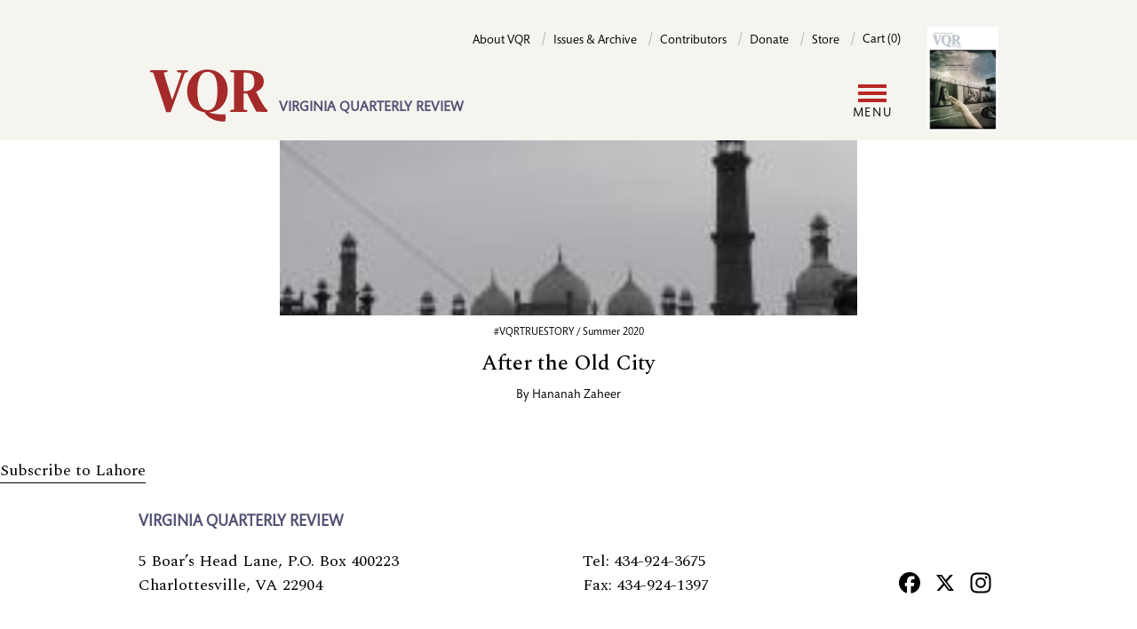

--- FILE ---
content_type: text/html; charset=UTF-8
request_url: https://www.vqronline.org/tags/lahore
body_size: 6260
content:
<!DOCTYPE html>
<html lang="en" dir="ltr" prefix="og: https://ogp.me/ns#">
  <head>
    <meta charset="utf-8" />
<link rel="canonical" href="https://www.vqronline.org/tags/lahore" />
<meta name="Generator" content="Drupal 10 (https://www.drupal.org); Commerce 2" />
<meta name="MobileOptimized" content="width" />
<meta name="HandheldFriendly" content="true" />
<meta name="viewport" content="width=device-width, initial-scale=1.0" />
<link rel="icon" href="/themes/custom/vqr_d10/favicon.ico" type="image/vnd.microsoft.icon" />
<link rel="alternate" type="application/rss+xml" title="Lahore" href="https://www.vqronline.org/taxonomy/term/2009/feed" />
<script>window.a2a_config=window.a2a_config||{};a2a_config.callbacks=[];a2a_config.overlays=[];a2a_config.templates={};a2a_config.icon_color = "transparent,black";

a2a_config.templates.email = {
    subject: "Check this out: ${title}",
    body: "Click the link:\n${link}",
};

a2a_config.templates.twitter = {
    text: "Reading: ${title} ${link}",
    hashtags: "sharing,social",
    related: "AddToAny,Twitter",
};
a2a_config.thanks = {
    postShare: true,
    ad: false,
};</script>

    <title>Lahore | VQR</title>
    <link rel="stylesheet" media="all" href="/sites/default/files/css/css_McLEzEg4LkYq0YzUbJ3Q870P8JgtRGhsxZ6V8HMeF9c.css?delta=0&amp;language=en&amp;theme=vqr_d10&amp;include=[base64]" />
<link rel="stylesheet" media="all" href="/sites/default/files/css/css_uWbJjjnKKP15X2RBwaL_260tvS2Jq1MAJSWgnFrcUsU.css?delta=1&amp;language=en&amp;theme=vqr_d10&amp;include=[base64]" />

    <script type="application/json" data-drupal-selector="drupal-settings-json">{"path":{"baseUrl":"\/","pathPrefix":"","currentPath":"taxonomy\/term\/2009","currentPathIsAdmin":false,"isFront":false,"currentLanguage":"en"},"pluralDelimiter":"\u0003","suppressDeprecationErrors":true,"gtag":{"tagId":"","consentMode":false,"otherIds":[],"events":[],"additionalConfigInfo":[]},"ajaxPageState":{"libraries":"[base64]","theme":"vqr_d10","theme_token":null},"ajaxTrustedUrl":{"\/search":true},"gtm":{"tagId":null,"settings":{"data_layer":"dataLayer","include_classes":false,"allowlist_classes":"","blocklist_classes":"","include_environment":false,"environment_id":"","environment_token":""},"tagIds":["GTM-5DX9TG"]},"user":{"uid":0,"permissionsHash":"004854254b58ec6e15eacb98b1996acef05f852d9a9a56d587b7cb980a0d4de4"}}</script>
<script src="/sites/default/files/js/js_-Cgw2lC9LSSC000CFuL5QXEqdYOzSq1G6pgF2_Km_7k.js?scope=header&amp;delta=0&amp;language=en&amp;theme=vqr_d10&amp;include=eJxdyFEKwjAQhOELhUZPtEyTadAmWd0spb29FUTQl5_5Bjm7oh8RnzEtpt3DTHeacH_oYJblVk-OWNhpqCFpa7RESTCP78hcNa2hqJZKcZRYzvx7wh3779nC9jTJ10ucMfjFYNKeYYd0bC8oXT_Q"></script>
<script src="/modules/contrib/google_tag/js/gtag.js?t8ro43"></script>
<script src="/modules/contrib/google_tag/js/gtm.js?t8ro43"></script>

  </head>
  <body class="path-taxonomy">
        <a href="#main-content" class="visually-hidden focusable skip-link">
      Skip to main content
    </a>
    <noscript><iframe src="https://www.googletagmanager.com/ns.html?id=GTM-5DX9TG"
                  height="0" width="0" style="display:none;visibility:hidden"></iframe></noscript>

      <div class="dialog-off-canvas-main-canvas" data-off-canvas-main-canvas>
      <header class="bg-cream pt-[30px] relative after:content-[''] xl:after:content-none after:absolute after:top-0 after:bottom-0 after:left-0 after:right-0 after:bg-cream after:z-[19]">
    <div class="container flex xl:flex-row xl:justify-between flex-col">

          <!-- include '@pages/region.twig' -->
<!-- include '@organisms/site/branding/branding.twig' -->
<div id="site-branding" class="z-20 xl:order-1 order-2">
      <a href="/" rel="home" class="site-logo border-0 hover:border-0 focus:border-0"><img class="inline-block" src="/themes/custom/vqr_d10/images/VQR-web-logo-02.svg" alt="Home" /></a>
        <div class="site-slogan hidden md:inline-block w-[224px] ml-2 align-bottom pb-[6px] text-base text-purple uppercase font-bold font-sans leading-[120%]">VIRGINIA QUARTERLY REVIEW</div>
  </div>

  
          <!-- include '@pages/region.twig' -->
<!-- include '@molecules/navigation/utility-nav/utility-nav-block.twig' -->
<nav role="navigation" aria-labelledby="block-vqr-d10-utility-menu" id="block-vqr-d10-utility" class="block block-menu navigation menu--utility xl:order-2 order-1 z-20">
            
  <h2 class="visually-hidden" id="block-vqr-d10-utility-menu">Utility</h2>
  

        
    <!-- include '@molecules/navigation/utility-nav/utility-nav.twig' -->
     <ul class="utility-nav xl:float-none md:float-right" aria-label="Utility menu">
          <li class="utiltiy-nav__item md:after:content-['/'] md:after:text-purple-200 md:after:mx-2 xl:pb-0 md:pb-[20px]">
        <a class="utility-nav__link text-sm font-sans no-underline border-b-0" href="/about-vqr">About VQR</a>
      </li>
          <li class="utiltiy-nav__item md:after:content-['/'] md:after:text-purple-200 md:after:mx-2 xl:pb-0 md:pb-[20px]">
        <a class="utility-nav__link text-sm font-sans no-underline border-b-0" href="/issues">Issues &amp; Archive</a>
      </li>
          <li class="utiltiy-nav__item md:after:content-['/'] md:after:text-purple-200 md:after:mx-2 xl:pb-0 md:pb-[20px]">
        <a class="utility-nav__link text-sm font-sans no-underline border-b-0" href="/contributors">Contributors</a>
      </li>
          <li class="utiltiy-nav__item md:after:content-['/'] md:after:text-purple-200 md:after:mx-2 xl:pb-0 md:pb-[20px]">
        <a class="utility-nav__link text-sm font-sans no-underline border-b-0" href="/donate">Donate</a>
      </li>
          <li class="utiltiy-nav__item md:after:content-['/'] md:after:text-purple-200 md:after:mx-2 xl:pb-0 md:pb-[20px]">
        <a class="utility-nav__link text-sm font-sans no-underline border-b-0" href="/store">Store</a>
      </li>
        <li class="utiltiy-nav__item">
      <!-- include '@organisms/site/block/block-bare.twig' -->
<div class="cart--cart-block inline-block">
  <div class="cart-block--summary">
            <a class="cart-block--link__expand utility-nav__link text-sm font-sans no-underline border-b-0" href="/cart">
      <span class="cart-block--summary__count">Cart (0)</span>
    </a>
  </div>
  </div>


    </li>
  </ul>



  </nav>

  
    </div>

    <div class="container pt-[20px] xl:py-5 relative flex items-center">
      <div class="grow">
          <!-- include '@pages/region.twig' -->
<!-- include '@organisms/site/block/system-menu-block.twig' -->
<nav role="navigation" aria-labelledby="block-vqr-d10-main-menu-menu" id="block-vqr-d10-main-menu" class="block block-menu navigation menu--main">
            
  <h2 class="visually-hidden" id="block-vqr-d10-main-menu-menu">Main navigation</h2>
  

        <!-- include '@molecules/navigation/main-nav/simplenav.twig' -->

<!-- Mobile display toggle -->
<input class="menutoggle__checkbox" type="checkbox" id="togglebox"/>
<label class="menutoggle__label" for="togglebox">
  <span class="menutoggle__icon"></span>
  <span class="menutoggle__text">Menu</span>
</label>

<div class="simplenav__wrapper">
  <ul class="simplenav">
          <li class="simplenav__item xl:after:content-['/'] xl:after:text-purple-200 xl:after:ml-3">
        <a class="simplenav__link" href="/online/essays ">Essays</a>
      </li>
          <li class="simplenav__item xl:after:content-['/'] xl:after:text-purple-200 xl:after:ml-3">
        <a class="simplenav__link" href="/online/fiction ">Fiction</a>
      </li>
          <li class="simplenav__item xl:after:content-['/'] xl:after:text-purple-200 xl:after:ml-3">
        <a class="simplenav__link" href="/online/reporting ">Reporting</a>
      </li>
          <li class="simplenav__item xl:after:content-['/'] xl:after:text-purple-200 xl:after:ml-3">
        <a class="simplenav__link" href="/online/poetry ">Poetry</a>
      </li>
          <li class="simplenav__item xl:after:content-['/'] xl:after:text-purple-200 xl:after:ml-3">
        <a class="simplenav__link" href="/online/portfolios ">Portfolios</a>
      </li>
          <li class="simplenav__item xl:after:content-['/'] xl:after:text-purple-200 xl:after:ml-3">
        <a class="simplenav__link" href="/online/columns ">Columns</a>
      </li>
          <li class="simplenav__item ">
        <a class="simplenav__link" href="/online/special-projects ">Special projects</a>
      </li>
              <li class="simplenav__item">


    <!-- include '@molecules/navigation/secondary-nav/secondary-nav.twig' -->
    <ul class="secondary-nav mb-4 xl:mb-0" aria-label="Seondary menu">
    <li class="block xl:hidden">
      <!-- include '@pages/region.twig' -->
<div class="views-exposed-form bef-exposed-form block block-views block-views-exposed-filter-blocksite-search-search-page" data-drupal-selector="views-exposed-form-site-search-search-page" id="block-vqr-d10-exposedformsite-searchsearch-page">
  
    
      <!-- include '@molecules/forms/form.twig' -->
<form action="/search" method="get" id="views-exposed-form-site-search-search-page" accept-charset="UTF-8">
  <div class="form--inline clearfix">
  <div class="js-form-item form-item js-form-type-textfield form-type-textfield js-form-item-fulltext-search form-item-fulltext-search">
      <label for="edit-fulltext-search">Enter your keywords</label>
        <!-- include '@atoms/form-elements/input.twig' -->
<input data-drupal-selector="edit-fulltext-search" type="text" id="edit-fulltext-search" name="fulltext-search" value="" size="30" maxlength="128" placeholder="Search" class="form-text form-input py-2 px-2 border-1 border-purple-200" />

        </div>
<div data-drupal-selector="edit-actions" class="form-actions js-form-wrapper form-wrapper" id="edit-actions"><!-- include '@atoms/form-elements/submit.twig' -->
  
<input data-drupal-selector="edit-submit-site-search" type="submit" id="edit-submit-site-search" value="Search" class="button js-form-submit form-submit inline-block bg-black text-white uppercase font-normal tracking-widest no-underline border-1 pt-3 pb-2 px-6 rounded-full mb-[20px]" />
</div>

</div>

</form>

  </div>

    </li>
    <li class="hidden xl:inline-block menu-item my-1 mr-4">
      <button class="button button-secondary" type="button" aria-expanded="true" aria-controls="id_search_form">Search</button>
    </li>
              <li class="button button-secondary menu-item my-1">
      <a href="/user/login?destination=/tags/lahore" data-drupal-link-query="{&quot;destination&quot;:&quot;\/tags\/lahore&quot;}" data-drupal-link-system-path="user/login">Log in</a>
    </li>
    </ul>


</li>
      <li class="simplenav__item">
    <!-- include '@molecules/navigation/utility-nav/utility-nav.twig' -->
     <ul class="utility-nav xl:float-none md:float-right" aria-label="Utility menu">
          <li class="utiltiy-nav__item md:after:content-['/'] md:after:text-purple-200 md:after:mx-2 xl:pb-0 md:pb-[20px]">
        <a class="utility-nav__link text-sm font-sans no-underline border-b-0" href="/about-vqr">About VQR</a>
      </li>
          <li class="utiltiy-nav__item md:after:content-['/'] md:after:text-purple-200 md:after:mx-2 xl:pb-0 md:pb-[20px]">
        <a class="utility-nav__link text-sm font-sans no-underline border-b-0" href="/issues">Issues &amp; Archive</a>
      </li>
          <li class="utiltiy-nav__item md:after:content-['/'] md:after:text-purple-200 md:after:mx-2 xl:pb-0 md:pb-[20px]">
        <a class="utility-nav__link text-sm font-sans no-underline border-b-0" href="/contributors">Contributors</a>
      </li>
          <li class="utiltiy-nav__item md:after:content-['/'] md:after:text-purple-200 md:after:mx-2 xl:pb-0 md:pb-[20px]">
        <a class="utility-nav__link text-sm font-sans no-underline border-b-0" href="/donate">Donate</a>
      </li>
          <li class="utiltiy-nav__item md:after:content-['/'] md:after:text-purple-200 md:after:mx-2 xl:pb-0 md:pb-[20px]">
        <a class="utility-nav__link text-sm font-sans no-underline border-b-0" href="/store">Store</a>
      </li>
        <li class="utiltiy-nav__item">
      <!-- include '@organisms/site/block/block-bare.twig' -->
<div class="cart--cart-block inline-block">
  <div class="cart-block--summary">
            <a class="cart-block--link__expand utility-nav__link text-sm font-sans no-underline border-b-0" href="/cart">
      <span class="cart-block--summary__count">Cart (0)</span>
    </a>
  </div>
  </div>


    </li>
  </ul>


</li>
      </ul>
</div>

  </nav>

        </div>

      <div class="shrink">
          <!-- include '@pages/region.twig' -->
<!-- include '@organisms/site/block/system-menu-block.twig' -->
<nav role="navigation" aria-labelledby="block-vqr-d10-account-menu-menu" id="block-vqr-d10-account-menu" class="block block-menu navigation menu--account">
            
  <h2 class="visually-hidden" id="block-vqr-d10-account-menu-menu">User account menu</h2>
  

        


    <!-- include '@molecules/navigation/secondary-nav/secondary-nav.twig' -->
    <ul class="secondary-nav mb-4 xl:mb-0" aria-label="Seondary menu">
    <li class="block xl:hidden">
      <!-- include '@pages/region.twig' -->
<div class="views-exposed-form bef-exposed-form block block-views block-views-exposed-filter-blocksite-search-search-page" data-drupal-selector="views-exposed-form-site-search-search-page" id="block-vqr-d10-exposedformsite-searchsearch-page">
  
    
      <!-- include '@molecules/forms/form.twig' -->
<form action="/search" method="get" id="views-exposed-form-site-search-search-page" accept-charset="UTF-8">
  <div class="form--inline clearfix">
  <div class="js-form-item form-item js-form-type-textfield form-type-textfield js-form-item-fulltext-search form-item-fulltext-search">
      <label for="edit-fulltext-search">Enter your keywords</label>
        <!-- include '@atoms/form-elements/input.twig' -->
<input data-drupal-selector="edit-fulltext-search" type="text" id="edit-fulltext-search" name="fulltext-search" value="" size="30" maxlength="128" placeholder="Search" class="form-text form-input py-2 px-2 border-1 border-purple-200" />

        </div>
<div data-drupal-selector="edit-actions" class="form-actions js-form-wrapper form-wrapper" id="edit-actions"><!-- include '@atoms/form-elements/submit.twig' -->
  
<input data-drupal-selector="edit-submit-site-search" type="submit" id="edit-submit-site-search" value="Search" class="button js-form-submit form-submit inline-block bg-black text-white uppercase font-normal tracking-widest no-underline border-1 pt-3 pb-2 px-6 rounded-full mb-[20px]" />
</div>

</div>

</form>

  </div>

    </li>
    <li class="hidden xl:inline-block menu-item my-1 mr-4">
      <button class="button button-secondary" type="button" aria-expanded="true" aria-controls="id_search_form">Search</button>
    </li>
              <li class="button button-secondary menu-item my-1">
      <a href="/user/login?destination=/tags/lahore" data-drupal-link-query="{&quot;destination&quot;:&quot;\/tags\/lahore&quot;}" data-drupal-link-system-path="user/login">Log in</a>
    </li>
    </ul>



  </nav>

        </div>

      <div class="shrink pl-[20px] current-issue-cover">
        <!-- include '@organisms/issue/current-issue-cover-block.twig' -->
<div>
  <a href="/product/336">
    <!-- include '@atoms/media/media-resize.twig' -->
<article class="media media--type-image media--view-mode-cke-media-resize-small">
  
      <!-- include '@atoms/field/field.twig' -->

  <div>
    <div class="visually-hidden">Image</div>
              <div class="field__item">  <!-- include '@atoms/images/image.twig' -->
  <img loading="lazy" src="/sites/default/files/styles/cke_media_resize_small/public/2025-11/CVR-Summer2025.jpg?itok=5lYmho5E" width="200" height="296" alt="Cover photo by Lynn Johnson. Portraits of women of Librino as public art installation on side of a roadway. Cover photo by Lynn Johnson." class="image-style-cke-media-resize-small" />


</div>
          </div>

      </article>

  </a>
</div>

      </div>

    </div>


    <div class="container search-form" id="id_search_form">
          <!-- include '@pages/region.twig' -->
<div class="views-exposed-form bef-exposed-form block block-views block-views-exposed-filter-blocksite-search-search-page" data-drupal-selector="views-exposed-form-site-search-search-page" id="block-vqr-d10-exposedformsite-searchsearch-page">
  
    
      <!-- include '@molecules/forms/form.twig' -->
<form action="/search" method="get" id="views-exposed-form-site-search-search-page" accept-charset="UTF-8">
  <div class="form--inline clearfix">
  <div class="js-form-item form-item js-form-type-textfield form-type-textfield js-form-item-fulltext-search form-item-fulltext-search">
      <label for="edit-fulltext-search">Enter your keywords</label>
        <!-- include '@atoms/form-elements/input.twig' -->
<input data-drupal-selector="edit-fulltext-search" type="text" id="edit-fulltext-search" name="fulltext-search" value="" size="30" maxlength="128" placeholder="Search" class="form-text form-input py-2 px-2 border-1 border-purple-200" />

        </div>
<div data-drupal-selector="edit-actions" class="form-actions js-form-wrapper form-wrapper" id="edit-actions"><!-- include '@atoms/form-elements/submit.twig' -->
  
<input data-drupal-selector="edit-submit-site-search" type="submit" id="edit-submit-site-search" value="Search" class="button js-form-submit form-submit inline-block bg-black text-white uppercase font-normal tracking-widest no-underline border-1 pt-3 pb-2 px-6 rounded-full mb-[20px]" />
</div>

</div>

</form>

  </div>

      </div>

  </header>

      <!-- include '@pages/region.twig' -->

  


      
  
  <main class="relative">
    <a id="main-content" tabindex="-1"></a>

    <div class="main-content">
          <!-- include '@pages/region.twig' -->
<div data-drupal-messages-fallback class="hidden"></div><div id="block-vqr-d10-content" class="block block-system block-system-main-block">
  
    
      <div class="views-element-container"><div class="view view-taxonomy-term view-id-taxonomy_term view-display-id-page_1 js-view-dom-id-14c0d4a47a1b1d0c9cc82455d5ffa4545b77edfdb6c0e430bb7dc755b54c5370">
  
    
      <div class="view-header">
      <div id="taxonomy-term-2009" class="taxonomy-term vocabulary-tags">
  
    
  <div class="content">
    
  </div>
</div>

    </div>
      
      <div class="view-content">
          <div class="views-row"><!-- include '@organisms/story/story-teaser.twig' -->
<div class="story-teaser flex flex-col items-center mb-[40px]">

  <div class="story-teaser--image mb-[10px]">
          <a href="/summer-2020/vqrtruestory-columns/after-old-city"><!-- include '@atoms/media/media.twig' -->
<article class="media media--type-image media--view-mode-teaser w-fit mx-auto">
        <!-- include '@atoms/field/field.twig' -->

            <div class="field__item">    <picture>
                  <source srcset="/sites/default/files/styles/teaser_medium/public/vqrts-zaheer.jpg?itok=8txG_h4i 1x" media="all and (min-width: 1420px)" type="image/jpeg" width="227" height="227"/>
              <source srcset="/sites/default/files/styles/teaser_small/public/vqrts-zaheer.jpg?itok=WMOOnMDm 1x" media="all and (min-width: 1000px)" type="image/jpeg" width="197" height="197"/>
              <source srcset="/sites/default/files/styles/max_650x650/public/vqrts-zaheer.jpg?itok=5mWXNv90 1x" media="all and (min-width: 700px)" type="image/jpeg" width="650" height="650"/>
              <source srcset="/sites/default/files/styles/max_650x650/public/vqrts-zaheer.jpg?itok=5mWXNv90 1x" media="all and (min-width: 500px)" type="image/jpeg" width="650" height="650"/>
                  <!-- include '@atoms/images/image.twig' -->
  <img loading="lazy" width="650" height="650" src="/sites/default/files/styles/max_650x650/public/vqrts-zaheer.jpg?itok=5mWXNv90" alt="" />

  </picture>

</div>
      
  </article></a>
      </div>

  <div class="story-teaser--issue font-sans text-xs pb-[10px]">
    #VQRTRUESTORY
     / 
    Summer 2020
  </div>

  <h2 class="story-teaser--title text-[24px] text-center mb-[10px]"><a class="no-underline border-transparent border-b-3" href="/summer-2020/vqrtruestory-columns/after-old-city">After the Old City</a></h2>

  <div class="story-teaser--byline text-sm font-sans pb-[20px] flex justify-center flex-wrap">
                              <!-- include '@organisms/story/contributor-by-line.twig' -->
  <span class="primary shrink-0">
  By <a class="no-underline border-0" href="/people/hananah-zaheer">Hananah Zaheer</a></span>
      </div>

</div>
</div>

    </div>
  
      
              <div class="feed-icons">
      <a href="https://www.vqronline.org/taxonomy/term/2009/feed" class="feed-icon">
  Subscribe to Lahore
</a>

    </div>
  </div>
</div>

  </div>

      </div>

  </main>
    
  <footer class="footer">
    <div class="container">

      <div class="lg:flex justify-between items-end py-8">
        <div class="col_left mb-[20px] lg:mb-0">
          <div class="font-sans font-bold uppercase mb-4 text-purple">Virginia Quarterly Review</div>
          <div>5 Boar’s Head Lane, P.O. Box 400223</div>
          <div>Charlottesville, VA 22904</div>
        </div>
        <div class="col_middle mb-[20px] lg:mb-0">
          <div>Tel: 434-924-3675</div>
          <div>Fax: 434-924-1397</div>
        </div>
        <div class="col_right">
                    <!-- include '@pages/region.twig' -->
<div id="block-vqr-d10-addtoanyfollowbuttons" class="block block-addtoany block-addtoany-follow-block">
  
    
      
<span class="a2a_kit a2a_kit_size_32 a2a_follow addtoany_list"><a class="a2a_button_facebook" href="https://www.facebook.com/vqreview" aria-label="Facebook"></a><a class="a2a_button_x" href="https://twitter.com/vqr" aria-label="X"></a><a class="a2a_button_instagram" href="https://www.instagram.com/vqreview/?hl=en" aria-label="Instagram"></a></span>

  </div>

              </div>
      </div>

      <div class="lg:flex justify-between items-end py-4">
        <div class="text-xs mb-[20px] lg:mb-0">Copyright ©2024 The Virginia Quarterly Review. All rights reserved. / <a class="font-sans font-bold uppercase mb-4 text-purple" href="/about-vqr/contact-us">Contact VQR</a> / <a class="font-sans font-bold uppercase mb-4 text-purple" href="/privacy-policy">Privacy policy</a></div>
        <div>
          <a class="footer-logo" href="https://www.virginia.edu/" rel="home">
            <img src="/themes/custom/vqr_d10/images/uva-logo.svg" alt="Home">
          </a>
        </div>
      </div>
    </div>
  </footer>

  </div>

    
    <script src="/sites/default/files/js/js_IBofOatajtSwnsi7I9qqCh7f1A-TEvVGaLiGGFbhsyY.js?scope=footer&amp;delta=0&amp;language=en&amp;theme=vqr_d10&amp;include=eJxdyFEKwjAQhOELhUZPtEyTadAmWd0spb29FUTQl5_5Bjm7oh8RnzEtpt3DTHeacH_oYJblVk-OWNhpqCFpa7RESTCP78hcNa2hqJZKcZRYzvx7wh3779nC9jTJ10ucMfjFYNKeYYd0bC8oXT_Q"></script>
<script src="https://static.addtoany.com/menu/page.js" defer></script>
<script src="/sites/default/files/js/js_xI9XAoBmG3Ic54VyaRbeWAsBKG8NG-ZlsasGpotmeO0.js?scope=footer&amp;delta=2&amp;language=en&amp;theme=vqr_d10&amp;include=eJxdyFEKwjAQhOELhUZPtEyTadAmWd0spb29FUTQl5_5Bjm7oh8RnzEtpt3DTHeacH_oYJblVk-OWNhpqCFpa7RESTCP78hcNa2hqJZKcZRYzvx7wh3779nC9jTJ10ucMfjFYNKeYYd0bC8oXT_Q"></script>

  </body>
</html>
